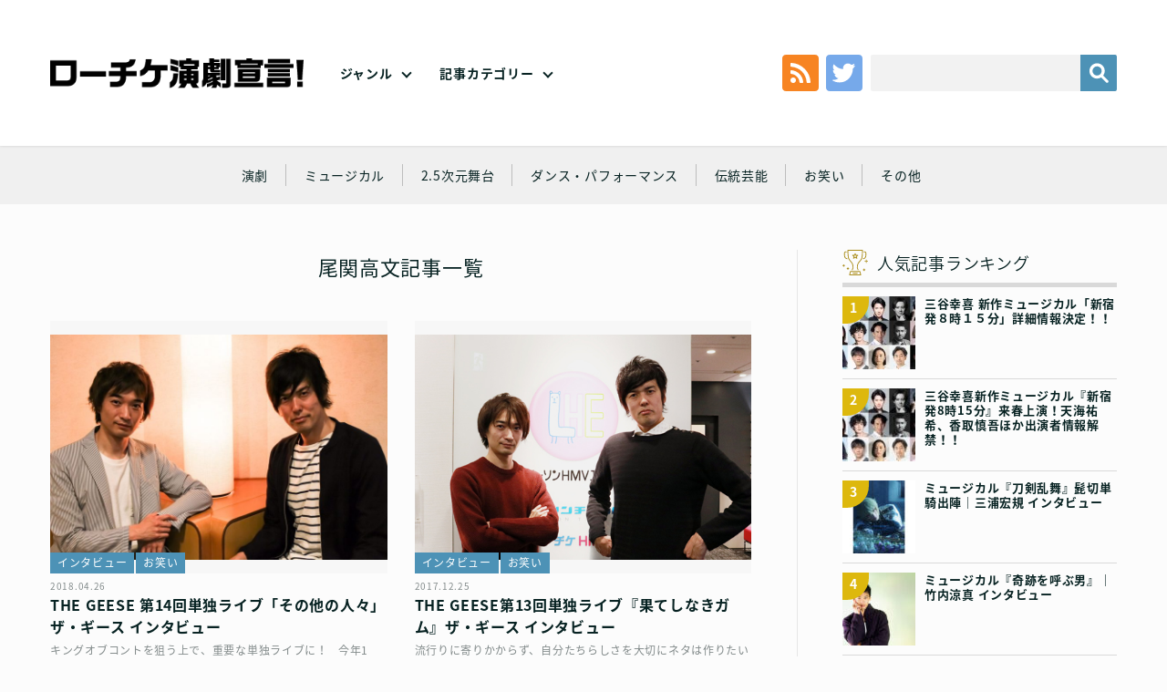

--- FILE ---
content_type: image/svg+xml
request_url: https://engekisengen.com/wp-content/themes/engeki/img/widget/ranking.svg
body_size: 1542
content:
<?xml version="1.0" encoding="utf-8"?>
<!-- Generator: Adobe Illustrator 22.0.1, SVG Export Plug-In . SVG Version: 6.00 Build 0)  -->
<svg version="1.1" id="レイヤー_1" xmlns="http://www.w3.org/2000/svg" xmlns:xlink="http://www.w3.org/1999/xlink" x="0px"
	 y="0px" viewBox="0 0 409.6 409.6" style="enable-background:new 0 0 409.6 409.6;" xml:space="preserve" height="40" width="40">
<style type="text/css">
	.st0{fill:#AB8E1E;}
</style>
<path class="st0" d="M34.1,245.8h-6.8v-6.8c0-3.8-3.1-6.8-6.8-6.8c-3.8,0-6.8,3.1-6.8,6.8v6.8H6.8c-3.8,0-6.8,3.1-6.8,6.8
	c0,3.8,3.1,6.8,6.8,6.8h6.8v6.8c0,3.8,3.1,6.8,6.8,6.8c3.8,0,6.8-3.1,6.8-6.8v-6.8h6.8c3.8,0,6.8-3.1,6.8-6.8
	C41,248.8,37.9,245.8,34.1,245.8L34.1,245.8z M34.1,245.8"/>
<path class="st0" d="M334.5,150.2c0.6,0,1.1-0.1,1.7-0.2c29.7-7.4,46.1-26.8,46.1-54.4V47.8c0-11.3-9.2-20.5-20.5-20.5h-13.7
	c-3.8,0-6.8,3.1-6.8,6.8c0,3.8,3.1,6.8,6.8,6.8h13.7c3.8,0,6.8,3.1,6.8,6.8v47.8c0,21.4-12,35.2-35.8,41.2c-3.7,0.9-5.9,4.6-5,8.3
	C328.7,148.1,331.4,150.2,334.5,150.2L334.5,150.2z M334.5,150.2"/>
<path class="st0" d="M238.5,368.6h-67.8c-3.8,0-6.8,3.1-6.8,6.8c0,3.8,3.1,6.8,6.8,6.8h67.8c3.8,0,6.8-3.1,6.8-6.8
	C245.3,371.7,242.3,368.6,238.5,368.6L238.5,368.6z M238.5,368.6"/>
<path class="st0" d="M81.7,145c0.9-3.7-1.3-7.4-5-8.3C53,130.8,41,116.9,41,95.6V47.8C41,44,44,41,47.8,41h13.7
	c3.8,0,6.8-3.1,6.8-6.8c0-3.8-3.1-6.8-6.8-6.8H47.8c-11.3,0-20.5,9.2-20.5,20.5v47.8c0,27.6,16.4,47,46.1,54.4
	c0.6,0.1,1.1,0.2,1.7,0.2C78.2,150.2,80.9,148.1,81.7,145L81.7,145z M81.7,145"/>
<path class="st0" d="M286.5,346.5c-0.8-3-3.5-5.2-6.6-5.2h-151c-3.1,0-5.9,2.1-6.6,5.2l-13.7,54.6c-0.5,2-0.1,4.2,1.2,5.9
	c1.3,1.7,3.3,2.6,5.4,2.6h178.3c2.1,0,4.1-1,5.4-2.6c1.3-1.7,1.8-3.8,1.2-5.9L286.5,346.5z M123.9,395.9l10.2-41h140.4l10.2,41
	H123.9z M123.9,395.9"/>
<path class="st0" d="M361.8,314H355v-6.8c0-3.8-3.1-6.8-6.8-6.8c-3.8,0-6.8,3.1-6.8,6.8v6.8h-6.8c-3.8,0-6.8,3.1-6.8,6.8
	c0,3.8,3.1,6.8,6.8,6.8h6.8v6.8c0,3.8,3.1,6.8,6.8,6.8c3.8,0,6.8-3.1,6.8-6.8v-6.8h6.8c3.8,0,6.8-3.1,6.8-6.8
	C368.6,317.1,365.6,314,361.8,314L361.8,314z M361.8,314"/>
<path class="st0" d="M101.8,294H95v-6.8c0-3.8-3.1-6.8-6.8-6.8c-3.8,0-6.8,3.1-6.8,6.8v6.8h-6.8c-3.8,0-6.8,3.1-6.8,6.8
	c0,3.8,3.1,6.8,6.8,6.8h6.8v6.8c0,3.8,3.1,6.8,6.8,6.8c3.8,0,6.8-3.1,6.8-6.8v-6.8h6.8c3.8,0,6.8-3.1,6.8-6.8
	C108.6,297.1,105.6,294,101.8,294L101.8,294z M101.8,294"/>
<path class="st0" d="M402.8,177.5h-13.7v-13.7c0-3.8-3.1-6.8-6.8-6.8c-3.8,0-6.8,3.1-6.8,6.8v13.7h-13.7c-3.8,0-6.8,3.1-6.8,6.8
	c0,3.8,3.1,6.8,6.8,6.8h13.7v13.7c0,3.8,3.1,6.8,6.8,6.8c3.8,0,6.8-3.1,6.8-6.8v-13.7h13.7c3.8,0,6.8-3.1,6.8-6.8
	C409.6,180.6,406.5,177.5,402.8,177.5L402.8,177.5z M402.8,177.5"/>
<path class="st0" d="M327.7,6.8c0-3.8-3.1-6.8-6.8-6.8H88.7c-3.8,0-6.8,3.1-6.8,6.8v27.3c0,82.6,13.8,111.1,14.2,111.9
	c7.8,18.1,19.2,30.6,30.2,42.8c19.3,21.1,37.5,41.1,37.5,91.1c0,0.2-0.1,18.6-12.5,37.2c-2.1,3.1-1.2,7.4,1.9,9.5
	c3.1,2.1,7.4,1.2,9.5-1.9c14.6-21.9,14.8-43.8,14.8-44.7c0-55.3-20.9-78.2-41.1-100.3c-10.7-11.8-20.9-22.9-27.9-39.2
	c-0.1-0.3-12.9-27.7-12.9-106.2V13.7H314v20.5c0,78.5-12.8,105.9-13.1,106.5c-6.9,16-17,27.2-27.8,38.9
	c-20.2,22.1-41.1,45-41.1,100.3c0,0.9,0.2,22.8,14.8,44.7c1.3,2,3.5,3,5.7,3c1.3,0,2.6-0.4,3.8-1.1c3.1-2.1,4-6.3,1.9-9.5
	c-12.2-18.4-12.5-37-12.5-37.2c0-50,18.2-70,37.5-91.1c11-12.1,22.4-24.6,30.1-42.4c0.6-1.2,14.4-29.7,14.4-112.3V6.8z M327.7,6.8"
	/>
<path class="st0" d="M172.9,141.6c1.3,1.2,2.9,1.7,4.6,1.7c1.1,0,2.2-0.3,3.2-0.8l24.6-12.9l23.5,12.9c2.5,1.4,5.5,1,7.7-0.8
	c2.2-1.8,3-4.8,2-7.5l-8.3-23.4L250.2,94c2.2-1.9,3-4.9,2-7.6c-1-2.7-3.5-4.5-6.4-4.5h-24.2L211,58.6c-1.1-2.4-3.5-4-6.2-4h0
	c-2.7,0-5.1,1.6-6.2,4l-10.4,23.3h-24.3c-2.9,0-5.5,1.8-6.4,4.6c-1,2.7-0.1,5.8,2.2,7.6l20.8,16.6l-9.2,23.3
	C170.1,136.7,170.8,139.7,172.9,141.6L172.9,141.6z M192.6,95.6c2.7,0,5.1-1.6,6.2-4l6-13.5l6.1,13.5c1.1,2.4,3.5,4,6.2,4h10
	l-9.3,7.9c-2.2,1.8-3,4.8-2,7.5l3.9,11.1l-11.1-6.1c-1-0.6-2.1-0.8-3.3-0.8c-1.1,0-2.2,0.3-3.2,0.8l-11.6,6.1l4.3-10.9
	c1.1-2.8,0.3-6-2.1-7.8l-9.5-7.6H192.6z M192.6,95.6"/>
</svg>
